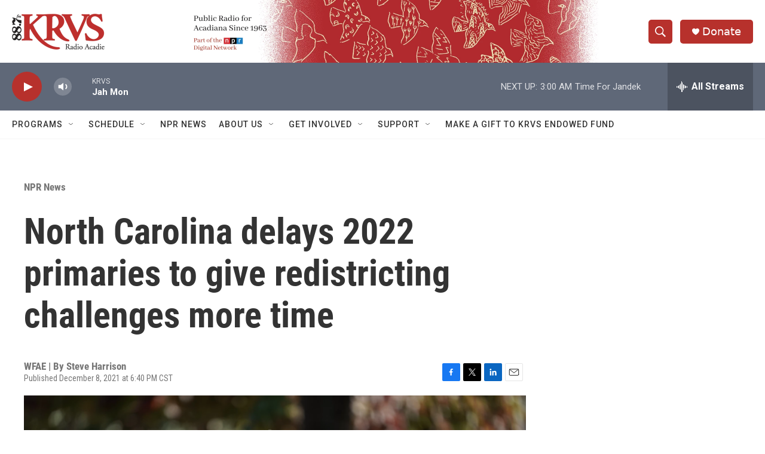

--- FILE ---
content_type: text/html; charset=utf-8
request_url: https://www.google.com/recaptcha/api2/aframe
body_size: 268
content:
<!DOCTYPE HTML><html><head><meta http-equiv="content-type" content="text/html; charset=UTF-8"></head><body><script nonce="cZBXpQULQKfWVFtgjqiuNA">/** Anti-fraud and anti-abuse applications only. See google.com/recaptcha */ try{var clients={'sodar':'https://pagead2.googlesyndication.com/pagead/sodar?'};window.addEventListener("message",function(a){try{if(a.source===window.parent){var b=JSON.parse(a.data);var c=clients[b['id']];if(c){var d=document.createElement('img');d.src=c+b['params']+'&rc='+(localStorage.getItem("rc::a")?sessionStorage.getItem("rc::b"):"");window.document.body.appendChild(d);sessionStorage.setItem("rc::e",parseInt(sessionStorage.getItem("rc::e")||0)+1);localStorage.setItem("rc::h",'1768640402975');}}}catch(b){}});window.parent.postMessage("_grecaptcha_ready", "*");}catch(b){}</script></body></html>